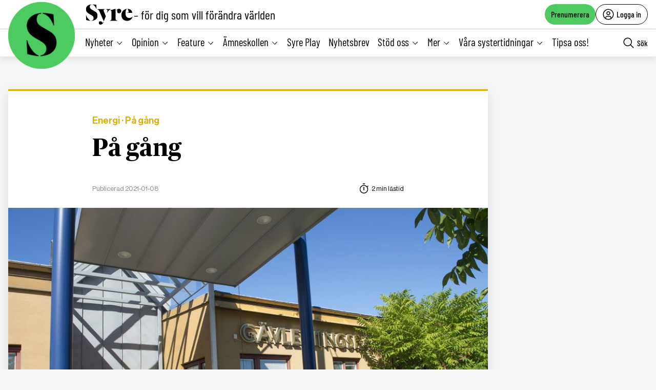

--- FILE ---
content_type: application/javascript
request_url: https://tidningensyre.se/wp-content/themes/mediehuset-gront/js/matchHeight.js?ver=1.0
body_size: 2712
content:

/**
* jquery-match-height master by @liabru
* http://brm.io/jquery-match-height/
* License: MIT
*/

;(function(factory) { // eslint-disable-line no-extra-semi
		'use strict';
		if (typeof define === 'function' && define.amd) {
				// AMD
				define(['jquery'], factory);
		} else if (typeof module !== 'undefined' && module.exports) {
				// CommonJS
				module.exports = factory(require('jquery'));
		} else {
				// Global
				factory(jQuery);
		}
})(function($) {

		/*
		*  internal
		*/

		var _previousResizeWidth = -1,
				_updateTimeout = -1;

		/*
		*  _parse
		*  value parse utility function
		*/

		var _parse = function(value) {
				// parse value and convert NaN to 0
				return parseFloat(value) || 0;
		};

		/*
		*  _rows
		*  utility function returns array of jQuery selections representing each row
		*  (as displayed after float wrapping applied by browser)
		*/

		var _rows = function(elements) {
				var tolerance = 1,
						$elements = $(elements),
						lastTop = null,
						rows = [];

				// group elements by their top position
				$elements.each(function(){
						var $that = $(this),
								top = $that.offset().top - _parse($that.css('margin-top')),
								lastRow = rows.length > 0 ? rows[rows.length - 1] : null;

						if (lastRow === null) {
								// first item on the row, so just push it
								rows.push($that);
						} else {
								// if the row top is the same, add to the row group
								if (Math.floor(Math.abs(lastTop - top)) <= tolerance) {
										rows[rows.length - 1] = lastRow.add($that);
								} else {
										// otherwise start a new row group
										rows.push($that);
								}
						}

						// keep track of the last row top
						lastTop = top;
				});

				return rows;
		};

		/*
		*  _parseOptions
		*  handle plugin options
		*/

		var _parseOptions = function(options) {
				var opts = {
						byRow: true,
						property: 'height',
						target: null,
						remove: false
				};

				if (typeof options === 'object') {
						return $.extend(opts, options);
				}

				if (typeof options === 'boolean') {
						opts.byRow = options;
				} else if (options === 'remove') {
						opts.remove = true;
				}

				return opts;
		};

		/*
		*  matchHeight
		*  plugin definition
		*/

		var matchHeight = $.fn.matchHeight = function(options) {
				var opts = _parseOptions(options);

				// handle remove
				if (opts.remove) {
						var that = this;

						// remove fixed height from all selected elements
						this.css(opts.property, '');

						// remove selected elements from all groups
						$.each(matchHeight._groups, function(key, group) {
								group.elements = group.elements.not(that);
						});

						// TODO: cleanup empty groups

						return this;
				}

				if (this.length <= 1 && !opts.target) {
						return this;
				}

				// keep track of this group so we can re-apply later on load and resize events
				matchHeight._groups.push({
						elements: this,
						options: opts
				});

				// match each element's height to the tallest element in the selection
				matchHeight._apply(this, opts);

				return this;
		};

		/*
		*  plugin global options
		*/

		matchHeight.version = 'master';
		matchHeight._groups = [];
		matchHeight._throttle = 80;
		matchHeight._maintainScroll = false;
		matchHeight._beforeUpdate = null;
		matchHeight._afterUpdate = null;
		matchHeight._rows = _rows;
		matchHeight._parse = _parse;
		matchHeight._parseOptions = _parseOptions;

		/*
		*  matchHeight._apply
		*  apply matchHeight to given elements
		*/

		matchHeight._apply = function(elements, options) {
				var opts = _parseOptions(options),
						$elements = $(elements),
						rows = [$elements];

				// take note of scroll position
				var scrollTop = $(window).scrollTop(),
						htmlHeight = $('html').outerHeight(true);

				// get hidden parents
				var $hiddenParents = $elements.parents().filter(':hidden');

				// cache the original inline style
				$hiddenParents.each(function() {
						var $that = $(this);
						$that.data('style-cache', $that.attr('style'));
				});

				// temporarily must force hidden parents visible
				$hiddenParents.css('display', 'block');

				// get rows if using byRow, otherwise assume one row
				if (opts.byRow && !opts.target) {

						// must first force an arbitrary equal height so floating elements break evenly
						$elements.each(function() {
								var $that = $(this),
										display = $that.css('display');

								// temporarily force a usable display value
								if (display !== 'inline-block' && display !== 'flex' && display !== 'inline-flex') {
										display = 'block';
								}

								// cache the original inline style
								$that.data('style-cache', $that.attr('style'));

								$that.css({
										'display': display,
										'padding-top': '0',
										'padding-bottom': '0',
										'margin-top': '0',
										'margin-bottom': '0',
										'border-top-width': '0',
										'border-bottom-width': '0',
										'height': '100px',
										'overflow': 'hidden'
								});
						});

						// get the array of rows (based on element top position)
						rows = _rows($elements);

						// revert original inline styles
						$elements.each(function() {
								var $that = $(this);
								$that.attr('style', $that.data('style-cache') || '');
						});
				}

				$.each(rows, function(key, row) {
						var $row = $(row),
								targetHeight = 0;

						if (!opts.target) {
								// skip apply to rows with only one item
								if (opts.byRow && $row.length <= 1) {
										$row.css(opts.property, '');
										return;
								}

								// iterate the row and find the max height
								$row.each(function(){
										var $that = $(this),
												style = $that.attr('style'),
												display = $that.css('display');

										// temporarily force a usable display value
										if (display !== 'inline-block' && display !== 'flex' && display !== 'inline-flex') {
												display = 'block';
										}

										// ensure we get the correct actual height (and not a previously set height value)
										var css = { 'display': display };
										css[opts.property] = '';
										$that.css(css);

										// find the max height (including padding, but not margin)
										if ($that.outerHeight(false) > targetHeight) {
												targetHeight = $that.outerHeight(false);
										}

										// revert styles
										if (style) {
												$that.attr('style', style);
										} else {
												$that.css('display', '');
										}
								});
						} else {
								// if target set, use the height of the target element
								targetHeight = opts.target.outerHeight(false);
						}

						// iterate the row and apply the height to all elements
						$row.each(function(){
								var $that = $(this),
										verticalPadding = 0;

								// don't apply to a target
								if (opts.target && $that.is(opts.target)) {
										return;
								}

								// handle padding and border correctly (required when not using border-box)
								if ($that.css('box-sizing') !== 'border-box') {
										verticalPadding += _parse($that.css('border-top-width')) + _parse($that.css('border-bottom-width'));
										verticalPadding += _parse($that.css('padding-top')) + _parse($that.css('padding-bottom'));
								}

								// set the height (accounting for padding and border)
								$that.css(opts.property, (targetHeight - verticalPadding) + 'px');
						});
				});

				// revert hidden parents
				$hiddenParents.each(function() {
						var $that = $(this);
						$that.attr('style', $that.data('style-cache') || null);
				});

				// restore scroll position if enabled
				if (matchHeight._maintainScroll) {
						$(window).scrollTop((scrollTop / htmlHeight) * $('html').outerHeight(true));
				}

				return this;
		};

		/*
		*  matchHeight._applyDataApi
		*  applies matchHeight to all elements with a data-match-height attribute
		*/

		matchHeight._applyDataApi = function() {
				var groups = {};

				// generate groups by their groupId set by elements using data-match-height
				$('[data-match-height], [data-mh]').each(function() {
						var $this = $(this),
								groupId = $this.attr('data-mh') || $this.attr('data-match-height');

						if (groupId in groups) {
								groups[groupId] = groups[groupId].add($this);
						} else {
								groups[groupId] = $this;
						}
				});

				// apply matchHeight to each group
				$.each(groups, function() {
						this.matchHeight(true);
				});
		};

		/*
		*  matchHeight._update
		*  updates matchHeight on all current groups with their correct options
		*/

		var _update = function(event) {
				if (matchHeight._beforeUpdate) {
						matchHeight._beforeUpdate(event, matchHeight._groups);
				}

				$.each(matchHeight._groups, function() {
						matchHeight._apply(this.elements, this.options);
				});

				if (matchHeight._afterUpdate) {
						matchHeight._afterUpdate(event, matchHeight._groups);
				}
		};

		matchHeight._update = function(throttle, event) {
				// prevent update if fired from a resize event
				// where the viewport width hasn't actually changed
				// fixes an event looping bug in IE8
				if (event && event.type === 'resize') {
						var windowWidth = $(window).width();
						if (windowWidth === _previousResizeWidth) {
								return;
						}
						_previousResizeWidth = windowWidth;
				}

				// throttle updates
				if (!throttle) {
						_update(event);
				} else if (_updateTimeout === -1) {
						_updateTimeout = setTimeout(function() {
								_update(event);
								_updateTimeout = -1;
						}, matchHeight._throttle);
				}
		};

		/*
		*  bind events
		*/

		// apply on DOM ready event
		$(matchHeight._applyDataApi);

		// update heights on load and resize events
		$(window).bind('load', function(event) {
				matchHeight._update(false, event);
		});

		// throttled update heights on resize events
		$(window).bind('resize orientationchange', function(event) {
				matchHeight._update(true, event);
		});

});